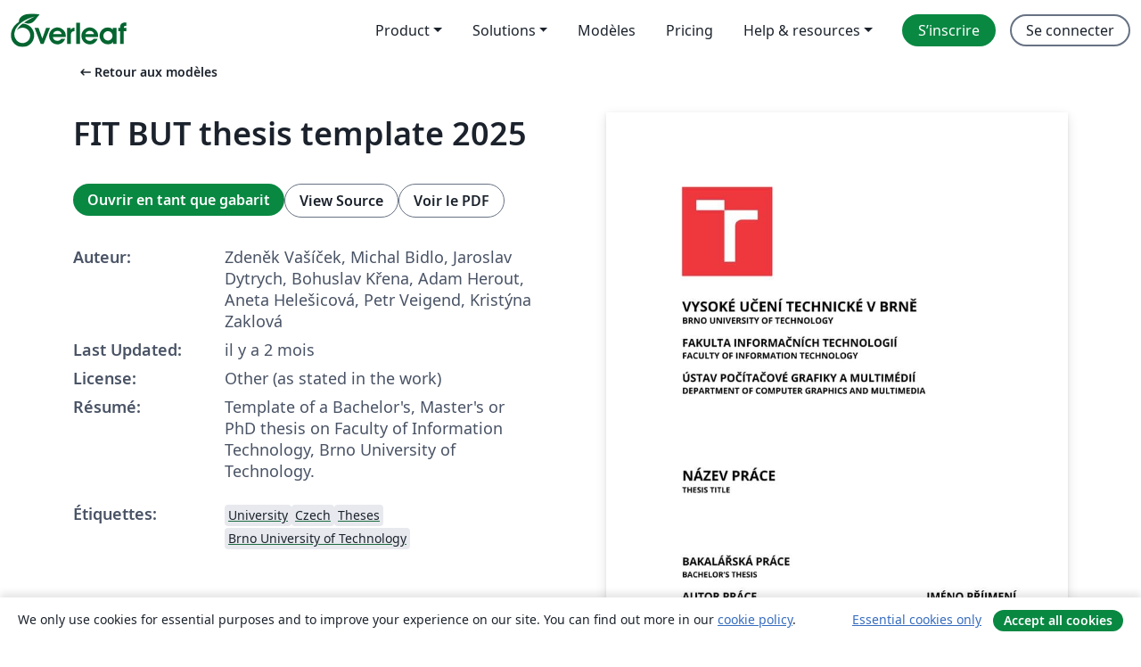

--- FILE ---
content_type: text/html; charset=utf-8
request_url: https://fr.overleaf.com/latex/templates/fit-but-thesis-template-2022/mmphstqxpwpg
body_size: 18828
content:
<!DOCTYPE html><html lang="fr"><head><title translate="no">FIT BUT thesis template 2025 - Overleaf, Éditeur LaTeX en ligne</title><meta name="twitter:title" content="FIT BUT thesis template 2025"><meta name="og:title" content="FIT BUT thesis template 2025"><meta name="description" content="Template of a Bachelor's, Master's or PhD thesis on Faculty of Information Technology, Brno University of Technology."><meta itemprop="description" content="Template of a Bachelor's, Master's or PhD thesis on Faculty of Information Technology, Brno University of Technology."><meta itemprop="image" content="https://writelatex.s3.amazonaws.com/published_ver/47976.jpeg?X-Amz-Expires=14400&amp;X-Amz-Date=20260122T144815Z&amp;X-Amz-Algorithm=AWS4-HMAC-SHA256&amp;X-Amz-Credential=AKIAWJBOALPNFPV7PVH5/20260122/us-east-1/s3/aws4_request&amp;X-Amz-SignedHeaders=host&amp;X-Amz-Signature=c20974b9a4196b520e93fffbbda01fe3d9dc7f3641d125654cf9112c869e2e10"><meta name="image" content="https://writelatex.s3.amazonaws.com/published_ver/47976.jpeg?X-Amz-Expires=14400&amp;X-Amz-Date=20260122T144815Z&amp;X-Amz-Algorithm=AWS4-HMAC-SHA256&amp;X-Amz-Credential=AKIAWJBOALPNFPV7PVH5/20260122/us-east-1/s3/aws4_request&amp;X-Amz-SignedHeaders=host&amp;X-Amz-Signature=c20974b9a4196b520e93fffbbda01fe3d9dc7f3641d125654cf9112c869e2e10"><meta itemprop="name" content="Overleaf, the Online LaTeX Editor"><meta name="twitter:card" content="summary"><meta name="twitter:site" content="@overleaf"><meta name="twitter:description" content="Un éditeur LaTeX en ligne facile à utiliser. Pas d’installation, collaboration en temps réel, gestion des versions, des centaines de modèles de documents LaTeX, et plus encore."><meta name="twitter:image" content="https://cdn.overleaf.com/img/ol-brand/overleaf_og_logo.png"><meta property="fb:app_id" content="400474170024644"><meta property="og:description" content="Un éditeur LaTeX en ligne facile à utiliser. Pas d’installation, collaboration en temps réel, gestion des versions, des centaines de modèles de documents LaTeX, et plus encore."><meta property="og:image" content="https://cdn.overleaf.com/img/ol-brand/overleaf_og_logo.png"><meta property="og:type" content="website"><meta name="viewport" content="width=device-width, initial-scale=1.0, user-scalable=yes"><link rel="icon" sizes="32x32" href="https://cdn.overleaf.com/favicon-32x32.png"><link rel="icon" sizes="16x16" href="https://cdn.overleaf.com/favicon-16x16.png"><link rel="icon" href="https://cdn.overleaf.com/favicon.svg" type="image/svg+xml"><link rel="apple-touch-icon" href="https://cdn.overleaf.com/apple-touch-icon.png"><link rel="mask-icon" href="https://cdn.overleaf.com/mask-favicon.svg" color="#046530"><link rel="canonical" href="https://fr.overleaf.com/latex/templates/fit-but-thesis-template-2025/mmphstqxpwpg"><link rel="manifest" href="https://cdn.overleaf.com/web.sitemanifest"><link rel="stylesheet" href="https://cdn.overleaf.com/stylesheets/main-style-0275c73b4a1b5448efe4.css" id="main-stylesheet"><link rel="alternate" href="https://www.overleaf.com/latex/templates/fit-but-thesis-template-2022/mmphstqxpwpg" hreflang="en"><link rel="alternate" href="https://cs.overleaf.com/latex/templates/fit-but-thesis-template-2022/mmphstqxpwpg" hreflang="cs"><link rel="alternate" href="https://es.overleaf.com/latex/templates/fit-but-thesis-template-2022/mmphstqxpwpg" hreflang="es"><link rel="alternate" href="https://pt.overleaf.com/latex/templates/fit-but-thesis-template-2022/mmphstqxpwpg" hreflang="pt"><link rel="alternate" href="https://fr.overleaf.com/latex/templates/fit-but-thesis-template-2022/mmphstqxpwpg" hreflang="fr"><link rel="alternate" href="https://de.overleaf.com/latex/templates/fit-but-thesis-template-2022/mmphstqxpwpg" hreflang="de"><link rel="alternate" href="https://sv.overleaf.com/latex/templates/fit-but-thesis-template-2022/mmphstqxpwpg" hreflang="sv"><link rel="alternate" href="https://tr.overleaf.com/latex/templates/fit-but-thesis-template-2022/mmphstqxpwpg" hreflang="tr"><link rel="alternate" href="https://it.overleaf.com/latex/templates/fit-but-thesis-template-2022/mmphstqxpwpg" hreflang="it"><link rel="alternate" href="https://cn.overleaf.com/latex/templates/fit-but-thesis-template-2022/mmphstqxpwpg" hreflang="zh-CN"><link rel="alternate" href="https://no.overleaf.com/latex/templates/fit-but-thesis-template-2022/mmphstqxpwpg" hreflang="no"><link rel="alternate" href="https://ru.overleaf.com/latex/templates/fit-but-thesis-template-2022/mmphstqxpwpg" hreflang="ru"><link rel="alternate" href="https://da.overleaf.com/latex/templates/fit-but-thesis-template-2022/mmphstqxpwpg" hreflang="da"><link rel="alternate" href="https://ko.overleaf.com/latex/templates/fit-but-thesis-template-2022/mmphstqxpwpg" hreflang="ko"><link rel="alternate" href="https://ja.overleaf.com/latex/templates/fit-but-thesis-template-2022/mmphstqxpwpg" hreflang="ja"><link rel="preload" href="https://cdn.overleaf.com/js/fr-json-8eb70bef1682027deeb4.js" as="script" nonce="lqFNk1SDOrH7nLH8ZqZYnA=="><script type="text/javascript" nonce="lqFNk1SDOrH7nLH8ZqZYnA==" id="ga-loader" data-ga-token="UA-112092690-1" data-ga-token-v4="G-RV4YBCCCWJ" data-cookie-domain=".overleaf.com" data-session-analytics-id="74acea19-22fd-4d9e-9430-e2f4c725dba0">var gaSettings = document.querySelector('#ga-loader').dataset;
var gaid = gaSettings.gaTokenV4;
var gaToken = gaSettings.gaToken;
var cookieDomain = gaSettings.cookieDomain;
var sessionAnalyticsId = gaSettings.sessionAnalyticsId;
if(gaid) {
    var additionalGaConfig = sessionAnalyticsId ? { 'user_id': sessionAnalyticsId } : {};
    window.dataLayer = window.dataLayer || [];
    function gtag(){
        dataLayer.push(arguments);
    }
    gtag('js', new Date());
    gtag('config', gaid, { 'anonymize_ip': true, ...additionalGaConfig });
}
if (gaToken) {
    window.ga = window.ga || function () {
        (window.ga.q = window.ga.q || []).push(arguments);
    }, window.ga.l = 1 * new Date();
}
var loadGA = window.olLoadGA = function() {
    if (gaid) {
        var s = document.createElement('script');
        s.setAttribute('async', 'async');
        s.setAttribute('src', 'https://www.googletagmanager.com/gtag/js?id=' + gaid);
        document.querySelector('head').append(s);
    } 
    if (gaToken) {
        (function(i,s,o,g,r,a,m){i['GoogleAnalyticsObject']=r;i[r]=i[r]||function(){
        (i[r].q=i[r].q||[]).push(arguments)},i[r].l=1*new Date();a=s.createElement(o),
        m=s.getElementsByTagName(o)[0];a.async=1;a.src=g;m.parentNode.insertBefore(a,m)
        })(window,document,'script','//www.google-analytics.com/analytics.js','ga');
        ga('create', gaToken, cookieDomain.replace(/^\./, ""));
        ga('set', 'anonymizeIp', true);
        if (sessionAnalyticsId) {
            ga('set', 'userId', sessionAnalyticsId);
        }
        ga('send', 'pageview');
    }
};
// Check if consent given (features/cookie-banner)
var oaCookie = document.cookie.split('; ').find(function(cookie) {
    return cookie.startsWith('oa=');
});
if(oaCookie) {
    var oaCookieValue = oaCookie.split('=')[1];
    if(oaCookieValue === '1') {
        loadGA();
    }
}
</script><meta name="ol-csrfToken" content="U5CczkMh-L-y8jmzQx3oBcrdWznhnKhSHOrU"><meta name="ol-baseAssetPath" content="https://cdn.overleaf.com/"><meta name="ol-mathJaxPath" content="/js/libs/mathjax-3.2.2/es5/tex-svg-full.js"><meta name="ol-dictionariesRoot" content="/js/dictionaries/0.0.3/"><meta name="ol-usersEmail" content=""><meta name="ol-ab" data-type="json" content="{}"><meta name="ol-user_id"><meta name="ol-i18n" data-type="json" content="{&quot;currentLangCode&quot;:&quot;fr&quot;}"><meta name="ol-ExposedSettings" data-type="json" content="{&quot;isOverleaf&quot;:true,&quot;appName&quot;:&quot;Overleaf&quot;,&quot;adminEmail&quot;:&quot;support@overleaf.com&quot;,&quot;dropboxAppName&quot;:&quot;Overleaf&quot;,&quot;ieeeBrandId&quot;:15,&quot;hasAffiliationsFeature&quot;:true,&quot;hasSamlFeature&quot;:true,&quot;samlInitPath&quot;:&quot;/saml/ukamf/init&quot;,&quot;hasLinkUrlFeature&quot;:true,&quot;hasLinkedProjectFileFeature&quot;:true,&quot;hasLinkedProjectOutputFileFeature&quot;:true,&quot;siteUrl&quot;:&quot;https://www.overleaf.com&quot;,&quot;emailConfirmationDisabled&quot;:false,&quot;maxEntitiesPerProject&quot;:2000,&quot;maxUploadSize&quot;:52428800,&quot;projectUploadTimeout&quot;:120000,&quot;recaptchaSiteKey&quot;:&quot;6LebiTwUAAAAAMuPyjA4pDA4jxPxPe2K9_ndL74Q&quot;,&quot;recaptchaDisabled&quot;:{&quot;invite&quot;:true,&quot;login&quot;:false,&quot;passwordReset&quot;:false,&quot;register&quot;:false,&quot;addEmail&quot;:false},&quot;textExtensions&quot;:[&quot;tex&quot;,&quot;latex&quot;,&quot;sty&quot;,&quot;cls&quot;,&quot;bst&quot;,&quot;bib&quot;,&quot;bibtex&quot;,&quot;txt&quot;,&quot;tikz&quot;,&quot;mtx&quot;,&quot;rtex&quot;,&quot;md&quot;,&quot;asy&quot;,&quot;lbx&quot;,&quot;bbx&quot;,&quot;cbx&quot;,&quot;m&quot;,&quot;lco&quot;,&quot;dtx&quot;,&quot;ins&quot;,&quot;ist&quot;,&quot;def&quot;,&quot;clo&quot;,&quot;ldf&quot;,&quot;rmd&quot;,&quot;lua&quot;,&quot;gv&quot;,&quot;mf&quot;,&quot;yml&quot;,&quot;yaml&quot;,&quot;lhs&quot;,&quot;mk&quot;,&quot;xmpdata&quot;,&quot;cfg&quot;,&quot;rnw&quot;,&quot;ltx&quot;,&quot;inc&quot;],&quot;editableFilenames&quot;:[&quot;latexmkrc&quot;,&quot;.latexmkrc&quot;,&quot;makefile&quot;,&quot;gnumakefile&quot;],&quot;validRootDocExtensions&quot;:[&quot;tex&quot;,&quot;Rtex&quot;,&quot;ltx&quot;,&quot;Rnw&quot;],&quot;fileIgnorePattern&quot;:&quot;**/{{__MACOSX,.git,.texpadtmp,.R}{,/**},.!(latexmkrc),*.{dvi,aux,log,toc,out,pdfsync,synctex,synctex(busy),fdb_latexmk,fls,nlo,ind,glo,gls,glg,bbl,blg,doc,docx,gz,swp}}&quot;,&quot;sentryAllowedOriginRegex&quot;:&quot;^(https://[a-z]+\\\\.overleaf.com|https://cdn.overleaf.com|https://compiles.overleafusercontent.com)/&quot;,&quot;sentryDsn&quot;:&quot;https://4f0989f11cb54142a5c3d98b421b930a@app.getsentry.com/34706&quot;,&quot;sentryEnvironment&quot;:&quot;production&quot;,&quot;sentryRelease&quot;:&quot;fbf441c1efe0aa5d80899a31ec3ad51c1dba6d24&quot;,&quot;hotjarId&quot;:&quot;5148484&quot;,&quot;hotjarVersion&quot;:&quot;6&quot;,&quot;enableSubscriptions&quot;:true,&quot;gaToken&quot;:&quot;UA-112092690-1&quot;,&quot;gaTokenV4&quot;:&quot;G-RV4YBCCCWJ&quot;,&quot;propensityId&quot;:&quot;propensity-001384&quot;,&quot;cookieDomain&quot;:&quot;.overleaf.com&quot;,&quot;templateLinks&quot;:[{&quot;name&quot;:&quot;Journal articles&quot;,&quot;url&quot;:&quot;/gallery/tagged/academic-journal&quot;,&quot;trackingKey&quot;:&quot;academic-journal&quot;},{&quot;name&quot;:&quot;Books&quot;,&quot;url&quot;:&quot;/gallery/tagged/book&quot;,&quot;trackingKey&quot;:&quot;book&quot;},{&quot;name&quot;:&quot;Formal letters&quot;,&quot;url&quot;:&quot;/gallery/tagged/formal-letter&quot;,&quot;trackingKey&quot;:&quot;formal-letter&quot;},{&quot;name&quot;:&quot;Assignments&quot;,&quot;url&quot;:&quot;/gallery/tagged/homework&quot;,&quot;trackingKey&quot;:&quot;homework-assignment&quot;},{&quot;name&quot;:&quot;Posters&quot;,&quot;url&quot;:&quot;/gallery/tagged/poster&quot;,&quot;trackingKey&quot;:&quot;poster&quot;},{&quot;name&quot;:&quot;Presentations&quot;,&quot;url&quot;:&quot;/gallery/tagged/presentation&quot;,&quot;trackingKey&quot;:&quot;presentation&quot;},{&quot;name&quot;:&quot;Reports&quot;,&quot;url&quot;:&quot;/gallery/tagged/report&quot;,&quot;trackingKey&quot;:&quot;lab-report&quot;},{&quot;name&quot;:&quot;CVs and résumés&quot;,&quot;url&quot;:&quot;/gallery/tagged/cv&quot;,&quot;trackingKey&quot;:&quot;cv&quot;},{&quot;name&quot;:&quot;Theses&quot;,&quot;url&quot;:&quot;/gallery/tagged/thesis&quot;,&quot;trackingKey&quot;:&quot;thesis&quot;},{&quot;name&quot;:&quot;view_all&quot;,&quot;url&quot;:&quot;/latex/templates&quot;,&quot;trackingKey&quot;:&quot;view-all&quot;}],&quot;labsEnabled&quot;:true,&quot;wikiEnabled&quot;:true,&quot;templatesEnabled&quot;:true,&quot;cioWriteKey&quot;:&quot;2530db5896ec00db632a&quot;,&quot;cioSiteId&quot;:&quot;6420c27bb72163938e7d&quot;,&quot;linkedInInsightsPartnerId&quot;:&quot;7472905&quot;}"><meta name="ol-splitTestVariants" data-type="json" content="{&quot;hotjar-marketing&quot;:&quot;default&quot;}"><meta name="ol-splitTestInfo" data-type="json" content="{&quot;hotjar-marketing&quot;:{&quot;phase&quot;:&quot;release&quot;,&quot;badgeInfo&quot;:{&quot;tooltipText&quot;:&quot;&quot;,&quot;url&quot;:&quot;&quot;}}}"><meta name="ol-algolia" data-type="json" content="{&quot;appId&quot;:&quot;SK53GL4JLY&quot;,&quot;apiKey&quot;:&quot;9ac63d917afab223adbd2cd09ad0eb17&quot;,&quot;indexes&quot;:{&quot;wiki&quot;:&quot;learn-wiki&quot;,&quot;gallery&quot;:&quot;gallery-production&quot;}}"><meta name="ol-isManagedAccount" data-type="boolean"><meta name="ol-shouldLoadHotjar" data-type="boolean"></head><body class="website-redesign" data-theme="default"><a class="skip-to-content" href="#main-content">Aller au contenu</a><nav class="navbar navbar-default navbar-main navbar-expand-lg website-redesign-navbar" aria-label="Primary"><div class="container-fluid navbar-container"><div class="navbar-header"><a class="navbar-brand" href="/" aria-label="Overleaf"><div class="navbar-logo"></div></a></div><button class="navbar-toggler collapsed" id="navbar-toggle-btn" type="button" data-bs-toggle="collapse" data-bs-target="#navbar-main-collapse" aria-controls="navbar-main-collapse" aria-expanded="false" aria-label="Toggle Navigation"><span class="material-symbols" aria-hidden="true" translate="no">menu</span></button><div class="navbar-collapse collapse" id="navbar-main-collapse"><ul class="nav navbar-nav navbar-right ms-auto" role="menubar"><!-- loop over header_extras--><li class="dropdown subdued" role="none"><button class="dropdown-toggle" aria-haspopup="true" aria-expanded="false" data-bs-toggle="dropdown" role="menuitem" event-tracking="menu-expand" event-tracking-mb="true" event-tracking-trigger="click" event-segmentation="{&quot;item&quot;:&quot;product&quot;,&quot;location&quot;:&quot;top-menu&quot;}">Product</button><ul class="dropdown-menu dropdown-menu-end" role="menu"><li role="none"><a class="dropdown-item" role="menuitem" href="/about/features-overview" event-tracking="menu-click" event-tracking-mb="true" event-tracking-trigger="click" event-segmentation='{"item":"premium-features","location":"top-menu"}'>Caractéristiques</a></li><li role="none"><a class="dropdown-item" role="menuitem" href="/about/ai-features" event-tracking="menu-click" event-tracking-mb="true" event-tracking-trigger="click" event-segmentation='{"item":"ai-features","location":"top-menu"}'>AI</a></li></ul></li><li class="dropdown subdued" role="none"><button class="dropdown-toggle" aria-haspopup="true" aria-expanded="false" data-bs-toggle="dropdown" role="menuitem" event-tracking="menu-expand" event-tracking-mb="true" event-tracking-trigger="click" event-segmentation="{&quot;item&quot;:&quot;solutions&quot;,&quot;location&quot;:&quot;top-menu&quot;}">Solutions</button><ul class="dropdown-menu dropdown-menu-end" role="menu"><li role="none"><a class="dropdown-item" role="menuitem" href="/for/enterprises" event-tracking="menu-click" event-tracking-mb="true" event-tracking-trigger="click" event-segmentation='{"item":"enterprises","location":"top-menu"}'>Pour les entreprises</a></li><li role="none"><a class="dropdown-item" role="menuitem" href="/for/universities" event-tracking="menu-click" event-tracking-mb="true" event-tracking-trigger="click" event-segmentation='{"item":"universities","location":"top-menu"}'>Pour les universités</a></li><li role="none"><a class="dropdown-item" role="menuitem" href="/for/government" event-tracking="menu-click" event-tracking-mb="true" event-tracking-trigger="click" event-segmentation='{"item":"government","location":"top-menu"}'>For government</a></li><li role="none"><a class="dropdown-item" role="menuitem" href="/for/publishers" event-tracking="menu-click" event-tracking-mb="true" event-tracking-trigger="click" event-segmentation='{"item":"publishers","location":"top-menu"}'>Pour les éditeurs</a></li><li role="none"><a class="dropdown-item" role="menuitem" href="/about/customer-stories" event-tracking="menu-click" event-tracking-mb="true" event-tracking-trigger="click" event-segmentation='{"item":"customer-stories","location":"top-menu"}'>Customer stories</a></li></ul></li><li class="subdued" role="none"><a class="nav-link subdued" role="menuitem" href="/latex/templates" event-tracking="menu-click" event-tracking-mb="true" event-tracking-trigger="click" event-segmentation='{"item":"templates","location":"top-menu"}'>Modèles</a></li><li class="subdued" role="none"><a class="nav-link subdued" role="menuitem" href="/user/subscription/plans" event-tracking="menu-click" event-tracking-mb="true" event-tracking-trigger="click" event-segmentation='{"item":"pricing","location":"top-menu"}'>Pricing</a></li><li class="dropdown subdued nav-item-help" role="none"><button class="dropdown-toggle" aria-haspopup="true" aria-expanded="false" data-bs-toggle="dropdown" role="menuitem" event-tracking="menu-expand" event-tracking-mb="true" event-tracking-trigger="click" event-segmentation="{&quot;item&quot;:&quot;help-and-resources&quot;,&quot;location&quot;:&quot;top-menu&quot;}">Help & resources</button><ul class="dropdown-menu dropdown-menu-end" role="menu"><li role="none"><a class="dropdown-item" role="menuitem" href="/learn" event-tracking="menu-click" event-tracking-mb="true" event-tracking-trigger="click" event-segmentation='{"item":"learn","location":"top-menu"}'>Documentation</a></li><li role="none"><a class="dropdown-item" role="menuitem" href="/for/community/resources" event-tracking="menu-click" event-tracking-mb="true" event-tracking-trigger="click" event-segmentation='{"item":"help-guides","location":"top-menu"}'>Help guides</a></li><li role="none"><a class="dropdown-item" role="menuitem" href="/about/why-latex" event-tracking="menu-click" event-tracking-mb="true" event-tracking-trigger="click" event-segmentation='{"item":"why-latex","location":"top-menu"}'>Pourquoi LaTeX?</a></li><li role="none"><a class="dropdown-item" role="menuitem" href="/blog" event-tracking="menu-click" event-tracking-mb="true" event-tracking-trigger="click" event-segmentation='{"item":"blog","location":"top-menu"}'>Blog</a></li><li role="none"><a class="dropdown-item" role="menuitem" data-ol-open-contact-form-modal="contact-us" data-bs-target="#contactUsModal" href data-bs-toggle="modal" event-tracking="menu-click" event-tracking-mb="true" event-tracking-trigger="click" event-segmentation='{"item":"contact","location":"top-menu"}'><span>Contactez-nous</span></a></li></ul></li><!-- logged out--><!-- register link--><li class="primary" role="none"><a class="nav-link" role="menuitem" href="/register" event-tracking="menu-click" event-tracking-action="clicked" event-tracking-trigger="click" event-tracking-mb="true" event-segmentation='{"page":"/latex/templates/fit-but-thesis-template-2022/mmphstqxpwpg","item":"register","location":"top-menu"}'>S’inscrire</a></li><!-- login link--><li role="none"><a class="nav-link" role="menuitem" href="/login" event-tracking="menu-click" event-tracking-action="clicked" event-tracking-trigger="click" event-tracking-mb="true" event-segmentation='{"page":"/latex/templates/fit-but-thesis-template-2022/mmphstqxpwpg","item":"login","location":"top-menu"}'>Se connecter</a></li><!-- projects link and account menu--></ul></div></div></nav><main class="gallery content content-page" id="main-content"><div class="container"><div class="row previous-page-link-container"><div class="col-lg-6"><a class="previous-page-link" href="/latex/templates"><span class="material-symbols material-symbols-rounded" aria-hidden="true" translate="no">arrow_left_alt</span>Retour aux modèles</a></div></div><div class="row"><div class="col-md-6 template-item-left-section"><div class="row"><div class="col-md-12"><div class="gallery-item-title"><h1 class="h2">FIT BUT thesis template 2025</h1></div></div></div><div class="row cta-links-container"><div class="col-md-12 cta-links"><a class="btn btn-primary cta-link" href="/project/new/template/47976?id=28621215&amp;latexEngine=pdflatex&amp;mainFile=projekt.tex&amp;templateName=FIT+BUT+thesis+template+2025&amp;texImage=texlive-full%3A2025.1" event-tracking-mb="true" event-tracking="gallery-open-template" event-tracking-trigger="click">Ouvrir en tant que gabarit</a><button class="btn btn-secondary cta-link" data-bs-toggle="modal" data-bs-target="#modalViewSource" event-tracking-mb="true" event-tracking="gallery-view-source" event-tracking-trigger="click">View Source</button><a class="btn btn-secondary cta-link" href="/latex/templates/fit-but-thesis-template-2025/mmphstqxpwpg.pdf" target="_blank" event-tracking-mb="true" event-tracking="gallery-download-pdf" event-tracking-trigger="click">Voir le PDF</a></div></div><div class="template-details-container"><div class="template-detail"><div><b>Auteur:</b></div><div>Zdeněk Vašíček, Michal Bidlo, Jaroslav Dytrych, Bohuslav Křena, Adam Herout, Aneta Helešicová, Petr Veigend, Kristýna Zaklová</div></div><div class="template-detail"><div><b>Last Updated:</b></div><div><span data-bs-toggle="tooltip" data-bs-placement="bottom" data-timestamp-for-title="1763157912">il y a 2 mois</span></div></div><div class="template-detail"><div><b>License:</b></div><div>Other (as stated in the work)</div></div><div class="template-detail"><div><b>Résumé:</b></div><div class="gallery-abstract" data-ol-mathjax>Template of a Bachelor's, Master's or PhD thesis on Faculty of Information Technology, Brno University of Technology.</div></div><div class="template-detail tags"><div><b>Étiquettes:</b></div><div><div class="badge-link-list"><a class="badge-link badge-link-light" href="/gallery/tagged/university"><span class="badge text-dark bg-light"><span class="badge-content" data-badge-tooltip data-bs-placement="bottom" data-bs-title="University">University</span></span></a><a class="badge-link badge-link-light" href="/gallery/tagged/czech"><span class="badge text-dark bg-light"><span class="badge-content" data-badge-tooltip data-bs-placement="bottom" data-bs-title="Czech">Czech</span></span></a><a class="badge-link badge-link-light" href="/gallery/tagged/thesis"><span class="badge text-dark bg-light"><span class="badge-content" data-badge-tooltip data-bs-placement="bottom" data-bs-title="Theses">Theses</span></span></a><a class="badge-link badge-link-light" href="/gallery/tagged/vutbr"><span class="badge text-dark bg-light"><span class="badge-content" data-badge-tooltip data-bs-placement="bottom" data-bs-title="Brno University of Technology">Brno University of Technology</span></span></a></div></div></div></div></div><div class="col-md-6 template-item-right-section"><div class="entry"><div class="row"><div class="col-md-12"><div class="gallery-large-pdf-preview"><img src="https://writelatex.s3.amazonaws.com/published_ver/47976.jpeg?X-Amz-Expires=14400&amp;X-Amz-Date=20260122T144815Z&amp;X-Amz-Algorithm=AWS4-HMAC-SHA256&amp;X-Amz-Credential=AKIAWJBOALPNFPV7PVH5/20260122/us-east-1/s3/aws4_request&amp;X-Amz-SignedHeaders=host&amp;X-Amz-Signature=c20974b9a4196b520e93fffbbda01fe3d9dc7f3641d125654cf9112c869e2e10" alt="FIT BUT thesis template 2025"></div></div></div></div></div></div><div class="row section-row"><div class="col-md-12"><div class="begin-now-card"><div class="card card-pattern"><div class="card-body"><p class="dm-mono"><span class="font-size-display-xs"><span class="text-purple-bright">\begin</span><wbr><span class="text-green-bright">{</span><span>now</span><span class="text-green-bright">}</span></span></p><p>Discover why over 25 million people worldwide trust Overleaf with their work.</p><p class="card-links"><a class="btn btn-primary card-link" href="/register">Sign up for free</a><a class="btn card-link btn-secondary" href="/user/subscription/plans">Explore all plans</a></p></div></div></div></div></div></div></main><div class="modal fade" id="modalViewSource" tabindex="-1" role="dialog" aria-labelledby="modalViewSourceTitle" aria-hidden="true"><div class="modal-dialog" role="document"><div class="modal-content"><div class="modal-header"><h3 class="modal-title" id="modalViewSourceTitle">Code source</h3><button class="btn-close" type="button" data-bs-dismiss="modal" aria-label="Close"></button></div><div class="modal-body"><pre><code>%==============================================================================
% Tento soubor použijte jako základ
% This file should be used as a base for the thesis
% Autoři / Authors: 2008 Michal Bidlo, 2022 Jaroslav Dytrych, 2025 Petr Veigend
% Kontakt pro dotazy a připomínky: sablona@fit.vutbr.cz
% Contact for questions and comments: sablona@fit.vutbr.cz
%==============================================================================
% kódování: UTF-8 (zmena prikazem iconv, recode nebo cstocs)
% encoding: UTF-8 (you can change it by command iconv, recode or cstocs)
%------------------------------------------------------------------------------
% zpracování / processing: make, make pdf, make clean
%==============================================================================
% Soubory, které je nutné upravit nebo smazat: / Files which have to be edited or deleted:
%   projekt-20-literatura-bibliography.bib - literatura / bibliography
%   projekt-01-kapitoly-chapters.tex - obsah práce / the thesis content
%   projekt-01-kapitoly-chapters-en.tex - obsah práce v angličtině / the thesis content in English
%   projekt-30-prilohy-appendices.tex - přílohy / appendices
%   projekt-30-prilohy-appendices-en.tex - přílohy v angličtině / appendices in English
%==============================================================================
\documentclass[]{fitthesis} % bez zadání - pro začátek práce, aby nebyl problém s překladem
%\documentclass[english]{fitthesis} % without assignment - for the work start to avoid compilation problem
%\documentclass[zadani]{fitthesis} % odevzdani do IS VUT a/nebo tisk s barevnými odkazy - odkazy jsou barevné
%\documentclass[english,zadani]{fitthesis} % for submission to the IS VUT and/or print with color links - links are color
%\documentclass[zadani,print]{fitthesis} % pro černobílý tisk - odkazy jsou černé
%\documentclass[english,zadani,print]{fitthesis} % for the black and white print - links are black
%\documentclass[zadani,cprint]{fitthesis} % pro barevný tisk - odkazy jsou černé, znak VUT barevný
%\documentclass[english,zadani,cprint]{fitthesis} % for the print - links are black, logo is color
% * Je-li práce psaná v anglickém jazyce, je zapotřebí u třídy použít 
%   parametr english následovně:
%   If thesis is written in English, it is necessary to use 
%   parameter english as follows:
%      \documentclass[english]{fitthesis}
% * Je-li práce psaná ve slovenském jazyce, je zapotřebí u třídy použít 
%   parametr slovak následovně:
%   If the work is written in the Slovak language, it is necessary 
%   to use parameter slovak as follows:
%      \documentclass[slovak]{fitthesis}
% * Je-li práce psaná v anglickém jazyce se slovenským abstraktem apod., 
%   je zapotřebí u třídy použít parametry english a enslovak následovně:
%   If the work is written in English with the Slovak abstract, etc., 
%   it is necessary to use parameters english and enslovak as follows:
%      \documentclass[english,enslovak]{fitthesis}

% Základní balíčky jsou dole v souboru šablony fitthesis.cls
% Basic packages are at the bottom of template file fitthesis.cls
% zde můžeme vložit vlastní balíčky / you can place own packages here


% Pro seznam zkratek lze využít balíček Glossaries - nutno odkomentovat i níže a při kompilaci z konzoly i v Makefile (plnou verzi pro Perl, nebo lite)
% The Glossaries package can be used for the list of abbreviations - it is necessary to uncomment also below. When compiling from the console also in the Makefile (full version for Perl or lite)
%\usepackage{glossaries}
%\usepackage{glossary-superragged}
%\makeglossaries 

% Nastavení cesty k obrázkům
% Setting of a path to the pictures
%\graphicspath{{obrazky-figures/}{./obrazky-figures/}}
%\graphicspath{{obrazky-figures/}{../obrazky-figures/}}

%---rm---------------
\renewcommand{\rmdefault}{lmr}%zavede Latin Modern Roman jako rm / set Latin Modern Roman as rm
%---sf---------------
\renewcommand{\sfdefault}{qhv}%zavede TeX Gyre Heros jako sf
%---tt------------
\renewcommand{\ttdefault}{lmtt}% zavede Latin Modern tt jako tt

% vypne funkci šablony, která automaticky nahrazuje uvozovky,
% aby nebyly prováděny nevhodné náhrady v popisech API apod.
% disables function of the template which replaces quotation marks
% to avoid unnecessary replacements in the API descriptions etc.
\csdoublequotesoff

\usepackage{url}

% =======================================================================
% balíček &quot;hyperref&quot; vytváří klikací odkazy v pdf, pokud tedy použijeme pdflatex
% problém je, že balíček hyperref musí být uveden jako poslední, takže nemůže
% být v šabloně
% &quot;hyperref&quot; package create clickable links in pdf if you are using pdflatex.
% Problem is that this package have to be introduced as the last one so it 
% can not be placed in the template file.
\ifWis
\ifx\pdfoutput\undefined % nejedeme pod pdflatexem / we are not using pdflatex
\else
  \usepackage{color}
  \usepackage[unicode,colorlinks,hyperindex,plainpages=false,pdftex]{hyperref}
  \definecolor{hrcolor-ref}{RGB}{223,52,30}
  \definecolor{hrcolor-cite}{HTML}{2F8F00}
  \definecolor{hrcolor-urls}{HTML}{092EAB}
  \hypersetup{
	linkcolor=hrcolor-ref,
	citecolor=hrcolor-cite,
	filecolor=magenta,
	urlcolor=hrcolor-urls
  }
  \def\pdfBorderAttrs{/Border [0 0 0] }  % bez okrajů kolem odkazů / without margins around links
  \pdfcompresslevel=9
\fi
\else % pro tisk budou odkazy, na které se dá klikat, černé / for the print clickable links will be black
\ifx\pdfoutput\undefined % nejedeme pod pdflatexem / we are not using pdflatex
\else
  \usepackage{color}
  \usepackage[unicode,colorlinks,hyperindex,plainpages=false,pdftex,urlcolor=black,linkcolor=black,citecolor=black]{hyperref}
  \definecolor{links}{rgb}{0,0,0}
  \definecolor{anchors}{rgb}{0,0,0}
  \def\AnchorColor{anchors}
  \def\LinkColor{links}
  \def\pdfBorderAttrs{/Border [0 0 0] } % bez okrajů kolem odkazů / without margins around links
  \pdfcompresslevel=9
\fi
\fi
% Řešení problému, kdy klikací odkazy na obrázky vedou za obrázek
% This solves the problems with links which leads after the picture
\usepackage[all]{hypcap}


% Informace o práci/projektu / Information about the thesis
%---------------------------------------------------------------------------
\projectinfo{
  %Prace / Thesis
  project={BP},            %typ práce BP/SP/DP/DR  / thesis type (SP = term project)
  year={2026},             % rok odevzdání / year of submission
  date=\today,             % datum odevzdání / submission date
  %Nazev prace / thesis title
  title.cs={Název práce},  % název práce v češtině či slovenštině (dle zadání) / thesis title in czech language (according to assignment)
  title.en={Thesis title}, % název práce v angličtině / thesis title in english
  %title.length={14.5cm}, % nastavení délky bloku s titulkem pro úpravu zalomení řádku (lze definovat zde nebo níže) / setting the length of a block with a thesis title for adjusting a line break (can be defined here or below)
  %sectitle.length={14.5cm}, % nastavení délky bloku s druhým titulkem pro úpravu zalomení řádku (lze definovat zde nebo níže) / setting the length of a block with a second thesis title for adjusting a line break (can be defined here or below)
  %dectitle.length={14.5cm}, % nastavení délky bloku s titulkem nad prohlášením pro úpravu zalomení řádku (lze definovat zde nebo níže) / setting the length of a block with a thesis title above declaration for adjusting a line break (can be defined here or below)
  %Autor / Author
  author.name={Jméno},   % jméno autora / author name
  author.surname={Příjmení},   % příjmení autora / author surname 
  %author.title.p={Bc.}, % titul před jménem (nepovinné) / title before the name (optional)
  %author.title.a={Ph.D.}, % titul za jménem (nepovinné) / title after the name (optional)
  %Ustav / Department
  department={UPGM}, % doplňte příslušnou zkratku dle ústavu na zadání: UPSY/UIFS/UITS/UPGM / fill in appropriate abbreviation of the department according to assignment: UPSY/UIFS/UITS/UPGM
  % Školitel / supervisor
  supervisor.name={Jméno},   % jméno školitele / supervisor name 
  supervisor.surname={Příjmení},   % příjmení školitele / supervisor surname
  supervisor.title.p={prof. RNDr.},   %titul před jménem (nepovinné) / title before the name (optional)
  supervisor.title.a={Ph.D.},    %titul za jménem (nepovinné) / title after the name (optional)
  % Školitel specialista / Supervisor specialist
  % Vyplňuje se pouze u pojednání disertační práce nebo u disertační práce, pokud existuje školitel specialista. Pokud nemáte školitele specialistu, jméno a příjmení ponechte prázdné. / Is used only with PhD. thesis or proposal. if you have the specialist. If you do not have a specialist, leave name and surname blank.  
  specialist.name={},   % jméno školitele specialisty / supervisor specialist name 
  specialist.surname={},   % příjmení školitele specialisty / supervisor specialist surname
  specialist.title.p={},   %titul před jménem (nepovinné) / title before the name (optional)
  specialist.title.a={},    %titul za jménem (nepovinné) / title after the name (optional)
  % Klíčová slova / keywords
  keywords.cs={Sem budou zapsána jednotlivá klíčová slova v českém (slovenském) jazyce, oddělená čárkami.}, % klíčová slova v českém či slovenském jazyce / keywords in czech or slovak language
  keywords.en={Sem budou zapsána jednotlivá klíčová slova v anglickém jazyce, oddělená čárkami.}, % klíčová slova v anglickém jazyce / keywords in english
  %keywords.en={Here, individual keywords separated by commas will be written in English.},
  % Abstrakt / Abstract
  abstract.cs={Do tohoto odstavce bude zapsán výtah (abstrakt) práce v českém (slovenském) jazyce.}, % abstrakt v českém či slovenském jazyce / abstract in czech or slovak language
  abstract.en={Do tohoto odstavce bude zapsán výtah (abstrakt) práce v anglickém jazyce.}, % abstrakt v anglickém jazyce / abstract in english
  %abstract.en={An abstract of the work in English will be written in this paragraph.},
  % Prohlášení (u anglicky psané práce anglicky, u slovensky psané práce slovensky; u projektové praxe lze zakomentovat). Pokud použijete nástroje umělé inteligence, uveďte je podobně jako v příkladu. / Declaration (for thesis in english should be in english; for project practice can be commented out). If you use any AI tools, acknowledge them like in the provided example.
  declaration={Prohlašuji, že jsem tuto bakalářskou práci vypracoval samostatně pod vedením pana X...
Další informace mi poskytli...
Uvedl jsem všechny literární prameny, publikace a další zdroje, ze kterých jsem čerpal. 
Pro jazykovou revizi technické zprávy jsem použil(a) nástroj ChatGPT. 
Při tvorbě odevzdaného programového kódu jsem využíval nástroj Github Copilot. [konkretizujte a upravte podle skutečnosti].},
  %declaration={I hereby declare that this Bachelor's thesis was prepared as an original work by the author under the supervision of Mr. X
% The supplementary information was provided by Mr. Y
% I have listed all the literary sources, publications and other sources, which were used during the preparation of this thesis. I have used ChatGPT to correct spelling and other language mistakes. I used GitHub Copilot when working on the software. [specify and ammend based on reality].},
  % Poděkování (nepovinné, nejlépe v jazyce práce; nechcete-li, zakomentujte pro skrytí nadpisu. / Acknowledgement (optional, ideally in the language of the thesis; comment out to hide it including a heading.) 
  acknowledgment={V této sekci je možno uvést poděkování vedoucímu práce a těm, kteří poskytli odbornou pomoc
(externí zadavatel, konzultant apod.).},
  %acknowledgment={Here it is possible to express thanks to the supervisor and to the people which provided professional help
%(external submitter, consultant, etc.).},
  % Rozšířený abstrakt (cca 3 normostrany) - lze definovat zde nebo níže / Extended abstract (approximately 3 standard pages) - can be defined here or below
  %extendedabstract={Do tohoto odstavce bude zapsán rozšířený výtah (abstrakt) práce v českém (slovenském) jazyce.},
  %extabstract.odd={true}, % Začít rozšířený abstrakt na liché stránce? / Should extended abstract start on the odd page?
  %faculty={FIT}, % FIT/FEKT/FSI/FA/FCH/FP/FAST/FAVU/USI/DEF
  faculty.cs={Fakulta informačních technologií}, % Fakulta v češtině - pro využití této položky výše zvolte fakultu DEF / Faculty in Czech - for use of this entry select DEF above
  faculty.en={Faculty of Information Technology}, % Fakulta v angličtině - pro využití této položky výše zvolte fakultu DEF / Faculty in English - for use of this entry select DEF above
  department.cs={Ústav matematiky}, % Ústav v češtině - pro využití této položky výše zvolte ústav DEF nebo jej zakomentujte / Department in Czech - for use of this entry select DEF above or comment it out
  department.en={Institute of Mathematics}, % Ústav v angličtině - pro využití této položky výše zvolte ústav DEF nebo jej zakomentujte / Department in English - for use of this entry select DEF above or comment it out
  tocdepth={1} % Nastavení zobrazení částí práce v obsahu (kapitoly, části, podčásti, atd.), 1 - zobrazují se nejvýše nadpisy první úrovně (kapitoly, části kapitol). Neměňte bez pokynu vedoucího. / Settings for what items are listed in the Table of contents. Default is 1 - just Chapters and Sections are listed. Do not change this setting without the direct order from the supervisor.
}

% Rozšířený abstrakt (cca 3 normostrany) - lze definovat zde nebo výše / Extended abstract (approximately 3 standard pages) - can be defined here or above
%\extendedabstract{Do tohoto odstavce bude zapsán výtah (abstrakt) práce v českém (slovenském) jazyce.}
% Začít rozšířený abstrakt na liché stránce? / Should extended abstract start on the odd page?
%\extabstractodd{true}

% nastavení délky bloku s titulkem pro úpravu zalomení řádku - lze definovat zde nebo výše / setting the length of a block with a thesis title for adjusting a line break - can be defined here or above
%\titlelength{14.5cm}
% nastavení délky bloku s druhým titulkem pro úpravu zalomení řádku - lze definovat zde nebo výše / setting the length of a block with a second thesis title for adjusting a line break - can be defined here or above
%\sectitlelength{14.5cm}
% nastavení délky bloku s titulkem nad prohlášením pro úpravu zalomení řádku - lze definovat zde nebo výše / setting the length of a block with a thesis title above declaration for adjusting a line break - can be defined here or above
%\dectitlelength{14.5cm}

% řeší první/poslední řádek odstavce na předchozí/následující stránce
% solves first/last row of the paragraph on the previous/next page
\clubpenalty=10000
\widowpenalty=10000

% checklist
\newlist{checklist}{itemize}{1}
\setlist[checklist]{label=$\square$}

% Kompilace po částech (rychlejší, ale v náhledu nemusí být vše aktuální)
% Compilation piecewise (faster, but not all parts in preview will be up-to-date)
% Další informace viz / For more information see https://www.overleaf.com/learn/latex/Multi-file_LaTeX_projects
% \usepackage{subfiles}

% Nechcete-li, aby se u oboustranného tisku roztahovaly mezery pro zaplnění stránky, odkomentujte následující řádek / If you do not want enlarged spacing for filling of the pages in case of duplex printing, uncomment the following line
% \raggedbottom

\begin{document}
  % Vysazeni titulnich stran / Typesetting of the title pages
  % ----------------------------------------------
  \maketitle
  % Obsah
  % ----------------------------------------------
  \setlength{\parskip}{0pt}

  {\hypersetup{hidelinks}\tableofcontents}
  
  % Seznam obrazku a tabulek (pokud prace obsahuje velke mnozstvi obrazku, tak se to hodi)
  % List of figures and list of tables (if the thesis contains a lot of pictures, it is good)
  \ifczech
    \renewcommand\listfigurename{Seznam obrázků}
  \fi
  \ifslovak
    \renewcommand\listfigurename{Zoznam obrázkov}
  \fi
  {\hypersetup{hidelinks}\listoffigures}
  
  \ifczech
    \renewcommand\listtablename{Seznam tabulek}
  \fi
  \ifslovak
    \renewcommand\listtablename{Zoznam tabuliek}
  \fi
  % {\hypersetup{hidelinks}\listoftables}

  % Seznam zkratek / List of abbreviations
  %\ifczech
  %  \renewcommand*\glossaryname{Seznam zkratek}%
  %  \renewcommand*\entryname{Zkratka}
  %  \renewcommand*\descriptionname{Význam}
  %\fi
  %\ifslovak
  %  \renewcommand*\glossaryname{Zoznam skratiek}%
  %  \renewcommand*\entryname{Skratka}
  %  \renewcommand*\descriptionname{Význam}
  %\fi
  %\ifenglish
  %  \renewcommand*\glossaryname{List of abbreviations}%
  %  \renewcommand*\entryname{Abbreviation}
  %  \renewcommand*\descriptionname{Meaning}
  %\fi
  % Definice zkratek - z textu se odkazují např. \Gls{TF–IDF}
  % Definition of abbreviations - referred from the text e.g. \Gls{TF–IDF}
  %\newglossaryentry{TF–IDF}
  %{
  %  name={TF–IDF},
  %  description={Term Frequency-Inverse Document Frequency}
  %}
  % 
  %\setglossarystyle{superragged}
  %\printglossaries


  \ifODSAZ
    \setlength{\parskip}{0.5\bigskipamount}
  \else
    \setlength{\parskip}{0pt}
  \fi

  % vynechani stranky v oboustrannem rezimu
  % Skip the page in the two-sided mode
  \iftwoside
    \cleardoublepage
  \fi

  % Text prace / Thesis text
  % ----------------------------------------------
  \ifenglish
    \input{projekt-01-kapitoly-chapters-en}
  \else
    \input{projekt-01-kapitoly-chapters}
  \fi
  
  % Kompilace po částech (viz výše, nutno odkomentovat a zakomentovat input výše)
  % Compilation piecewise (see above, it is necessary to uncomment it and comment out input above)
  %\subfile{chapters/projekt-01-uvod-introduction}
  % ...
  %\subfile{chapters/projekt-05-zaver-conclusion}

  % Pouzita literatura / Bibliography
  % ----------------------------------------------
\ifslovak
  \makeatletter
  \def\@openbib@code{\addcontentsline{toc}{chapter}{Literatúra}}
  \makeatother
  \bibliographystyle{bib-styles/Pysny/skplain}
\else
  \ifczech
    \makeatletter
    \def\@openbib@code{\addcontentsline{toc}{chapter}{Literatura}}
    \makeatother
    \bibliographystyle{bib-styles/Pysny/czplain}
  \else 
    \makeatletter
    \def\@openbib@code{\addcontentsline{toc}{chapter}{Bibliography}}
    \makeatother
    \bibliographystyle{bib-styles/Pysny/enplain}
  %  \bibliographystyle{alpha}
  \fi
\fi
  \begin{flushleft}
  \bibliography{projekt-20-literatura-bibliography}
  \end{flushleft}

  % vynechani stranky v oboustrannem rezimu
  % Skip the page in the two-sided mode
  \iftwoside
    \cleardoublepage
  \fi

  % Prilohy / Appendices
  % ---------------------------------------------
  \appendix
\ifczech
  \renewcommand{\appendixpagename}{Přílohy}
  \renewcommand{\appendixtocname}{Přílohy}
  \renewcommand{\appendixname}{Příloha}
\fi
\ifslovak
  \renewcommand{\appendixpagename}{Prílohy}
  \renewcommand{\appendixtocname}{Prílohy}
  \renewcommand{\appendixname}{Príloha}
\fi
%  \appendixpage

% vynechani stranky v oboustrannem rezimu
% Skip the page in the two-sided mode
%\iftwoside
%  \cleardoublepage
%\fi
  
\ifslovak
%  \section*{Zoznam príloh}
%  \addcontentsline{toc}{section}{Zoznam príloh}
\else
  \ifczech
%    \section*{Seznam příloh}
%    \addcontentsline{toc}{section}{Seznam příloh}
  \else
%    \section*{List of Appendices}
%    \addcontentsline{toc}{section}{List of Appendices}
  \fi
\fi
  \startcontents[chapters]
  \setlength{\parskip}{0pt} 
  % seznam příloh / list of appendices
  % \printcontents[chapters]{l}{0}{\setcounter{tocdepth}{2}}
  
  \ifODSAZ
    \setlength{\parskip}{0.5\bigskipamount}
  \else
    \setlength{\parskip}{0pt}
  \fi
  
  % vynechani stranky v oboustrannem rezimu
  \iftwoside
    \cleardoublepage
  \fi
  
  % Přílohy / Appendices
  \ifenglish
    \input{projekt-30-prilohy-appendices-en}
  \else
    \input{projekt-30-prilohy-appendices}
  \fi
  
  % Kompilace po částech (viz výše, nutno odkomentovat)
  % Compilation piecewise (see above, it is necessary to uncomment it)
  %\subfile{projekt-30-prilohy-appendices}
  
\end{document}
</code></pre></div><div class="modal-footer"><button class="btn btn-secondary" type="button" data-bs-dismiss="modal">Fermer</button></div></div></div></div><footer class="fat-footer hidden-print website-redesign-fat-footer"><div class="fat-footer-container"><div class="fat-footer-sections"><div class="footer-section" id="footer-brand"><a class="footer-brand" href="/" aria-label="Overleaf"></a></div><div class="footer-section"><h2 class="footer-section-heading">À propos</h2><ul class="list-unstyled"><li><a href="/about">À propos de nous</a></li><li><a href="https://digitalscience.pinpointhq.com/">Carrières</a></li><li><a href="/blog">Blog</a></li></ul></div><div class="footer-section"><h2 class="footer-section-heading">Solutions</h2><ul class="list-unstyled"><li><a href="/for/enterprises">Pour les entreprises</a></li><li><a href="/for/universities">Pour les universités</a></li><li><a href="/for/government">For government</a></li><li><a href="/for/publishers">Pour les éditeurs</a></li><li><a href="/about/customer-stories">Customer stories</a></li></ul></div><div class="footer-section"><h2 class="footer-section-heading">Learn</h2><ul class="list-unstyled"><li><a href="/learn/latex/Learn_LaTeX_in_30_minutes">Learn LaTeX in 30 minutes</a></li><li><a href="/latex/templates">Modèles</a></li><li><a href="/events/webinars">Webinars</a></li><li><a href="/learn/latex/Tutorials">Tutorials</a></li><li><a href="/learn/latex/Inserting_Images">How to insert images</a></li><li><a href="/learn/latex/Tables">How to create tables</a></li></ul></div><div class="footer-section"><h2 class="footer-section-heading">Pricing</h2><ul class="list-unstyled"><li><a href="/user/subscription/plans?itm_referrer=footer-for-indv">For individuals</a></li><li><a href="/user/subscription/plans?plan=group&amp;itm_referrer=footer-for-groups">For groups and organizations</a></li><li><a href="/user/subscription/plans?itm_referrer=footer-for-students#student-annual">Pour les étudiants</a></li></ul></div><div class="footer-section"><h2 class="footer-section-heading">Participer</h2><ul class="list-unstyled"><li><a href="https://forms.gle/67PSpN1bLnjGCmPQ9">Let us know what you think</a></li></ul></div><div class="footer-section"><h2 class="footer-section-heading">Aide</h2><ul class="list-unstyled"><li><a href="/learn">Documentation </a></li><li><a href="/contact">Nous contacter </a></li><li><a href="https://status.overleaf.com/">Website status</a></li></ul></div></div><div class="fat-footer-base"><div class="fat-footer-base-section fat-footer-base-meta"><div class="fat-footer-base-item"><div class="fat-footer-base-copyright">© 2026 Overleaf</div><a href="/legal">Privacy and Terms</a><a href="https://www.digital-science.com/security-certifications/">Compliance</a></div><ul class="fat-footer-base-item list-unstyled fat-footer-base-language"><li class="dropdown dropup subdued language-picker" dropdown><button class="btn btn-link btn-inline-link" id="language-picker-toggle" dropdown-toggle data-ol-lang-selector-tooltip data-bs-toggle="dropdown" aria-haspopup="true" aria-expanded="false" aria-label="Select Langue" tooltip="Langue" title="Langue"><span class="material-symbols" aria-hidden="true" translate="no">translate</span>&nbsp;<span class="language-picker-text">Français</span></button><ul class="dropdown-menu dropdown-menu-sm-width" role="menu" aria-labelledby="language-picker-toggle"><li class="dropdown-header">Langue</li><li class="lng-option"><a class="menu-indent dropdown-item" href="https://www.overleaf.com/latex/templates/fit-but-thesis-template-2022/mmphstqxpwpg" role="menuitem" aria-selected="false">English</a></li><li class="lng-option"><a class="menu-indent dropdown-item" href="https://cs.overleaf.com/latex/templates/fit-but-thesis-template-2022/mmphstqxpwpg" role="menuitem" aria-selected="false">Čeština</a></li><li class="lng-option"><a class="menu-indent dropdown-item" href="https://es.overleaf.com/latex/templates/fit-but-thesis-template-2022/mmphstqxpwpg" role="menuitem" aria-selected="false">Español</a></li><li class="lng-option"><a class="menu-indent dropdown-item" href="https://pt.overleaf.com/latex/templates/fit-but-thesis-template-2022/mmphstqxpwpg" role="menuitem" aria-selected="false">Português</a></li><li class="lng-option"><a class="menu-indent dropdown-item active" href="https://fr.overleaf.com/latex/templates/fit-but-thesis-template-2022/mmphstqxpwpg" role="menuitem" aria-selected="true">Français<span class="material-symbols dropdown-item-trailing-icon" aria-hidden="true" translate="no">check</span></a></li><li class="lng-option"><a class="menu-indent dropdown-item" href="https://de.overleaf.com/latex/templates/fit-but-thesis-template-2022/mmphstqxpwpg" role="menuitem" aria-selected="false">Deutsch</a></li><li class="lng-option"><a class="menu-indent dropdown-item" href="https://sv.overleaf.com/latex/templates/fit-but-thesis-template-2022/mmphstqxpwpg" role="menuitem" aria-selected="false">Svenska</a></li><li class="lng-option"><a class="menu-indent dropdown-item" href="https://tr.overleaf.com/latex/templates/fit-but-thesis-template-2022/mmphstqxpwpg" role="menuitem" aria-selected="false">Türkçe</a></li><li class="lng-option"><a class="menu-indent dropdown-item" href="https://it.overleaf.com/latex/templates/fit-but-thesis-template-2022/mmphstqxpwpg" role="menuitem" aria-selected="false">Italiano</a></li><li class="lng-option"><a class="menu-indent dropdown-item" href="https://cn.overleaf.com/latex/templates/fit-but-thesis-template-2022/mmphstqxpwpg" role="menuitem" aria-selected="false">简体中文</a></li><li class="lng-option"><a class="menu-indent dropdown-item" href="https://no.overleaf.com/latex/templates/fit-but-thesis-template-2022/mmphstqxpwpg" role="menuitem" aria-selected="false">Norsk</a></li><li class="lng-option"><a class="menu-indent dropdown-item" href="https://ru.overleaf.com/latex/templates/fit-but-thesis-template-2022/mmphstqxpwpg" role="menuitem" aria-selected="false">Русский</a></li><li class="lng-option"><a class="menu-indent dropdown-item" href="https://da.overleaf.com/latex/templates/fit-but-thesis-template-2022/mmphstqxpwpg" role="menuitem" aria-selected="false">Dansk</a></li><li class="lng-option"><a class="menu-indent dropdown-item" href="https://ko.overleaf.com/latex/templates/fit-but-thesis-template-2022/mmphstqxpwpg" role="menuitem" aria-selected="false">한국어</a></li><li class="lng-option"><a class="menu-indent dropdown-item" href="https://ja.overleaf.com/latex/templates/fit-but-thesis-template-2022/mmphstqxpwpg" role="menuitem" aria-selected="false">日本語</a></li></ul></li></ul></div><div class="fat-footer-base-section fat-footer-base-social"><div class="fat-footer-base-item"><a class="fat-footer-social x-logo" href="https://x.com/overleaf"><svg xmlns="http://www.w3.org/2000/svg" viewBox="0 0 1200 1227" height="25"><path d="M714.163 519.284L1160.89 0H1055.03L667.137 450.887L357.328 0H0L468.492 681.821L0 1226.37H105.866L515.491 750.218L842.672 1226.37H1200L714.137 519.284H714.163ZM569.165 687.828L521.697 619.934L144.011 79.6944H306.615L611.412 515.685L658.88 583.579L1055.08 1150.3H892.476L569.165 687.854V687.828Z"></path></svg><span class="visually-hidden">Overleaf sur X</span></a><a class="fat-footer-social facebook-logo" href="https://www.facebook.com/overleaf.editor"><svg xmlns="http://www.w3.org/2000/svg" viewBox="0 0 666.66668 666.66717" height="25"><defs><clipPath id="a" clipPathUnits="userSpaceOnUse"><path d="M0 700h700V0H0Z"></path></clipPath></defs><g clip-path="url(#a)" transform="matrix(1.33333 0 0 -1.33333 -133.333 800)"><path class="background" d="M0 0c0 138.071-111.929 250-250 250S-500 138.071-500 0c0-117.245 80.715-215.622 189.606-242.638v166.242h-51.552V0h51.552v32.919c0 85.092 38.508 124.532 122.048 124.532 15.838 0 43.167-3.105 54.347-6.211V81.986c-5.901.621-16.149.932-28.882.932-40.993 0-56.832-15.528-56.832-55.9V0h81.659l-14.028-76.396h-67.631v-171.773C-95.927-233.218 0-127.818 0 0" fill="#0866ff" transform="translate(600 350)"></path><path class="text" d="m0 0 14.029 76.396H-67.63v27.019c0 40.372 15.838 55.899 56.831 55.899 12.733 0 22.981-.31 28.882-.931v69.253c-11.18 3.106-38.509 6.212-54.347 6.212-83.539 0-122.048-39.441-122.048-124.533V76.396h-51.552V0h51.552v-166.242a250.559 250.559 0 0 1 60.394-7.362c10.254 0 20.358.632 30.288 1.831V0Z" fill="#fff" transform="translate(447.918 273.604)"></path></g></svg><span class="visually-hidden">Overleaf sur Facebook</span></a><a class="fat-footer-social linkedin-logo" href="https://www.linkedin.com/company/writelatex-limited"><svg xmlns="http://www.w3.org/2000/svg" viewBox="0 0 72 72" height="25"><g fill="none" fill-rule="evenodd"><path class="background" fill="#0B66C3" d="M8 72h56a8 8 0 0 0 8-8V8a8 8 0 0 0-8-8H8a8 8 0 0 0-8 8v56a8 8 0 0 0 8 8"></path><path class="text" fill="#FFF" d="M62 62H51.316V43.802c0-4.99-1.896-7.777-5.845-7.777-4.296 0-6.54 2.901-6.54 7.777V62H28.632V27.333H38.93v4.67s3.096-5.729 10.453-5.729c7.353 0 12.617 4.49 12.617 13.777zM16.35 22.794c-3.508 0-6.35-2.864-6.35-6.397C10 12.864 12.842 10 16.35 10c3.507 0 6.347 2.864 6.347 6.397 0 3.533-2.84 6.397-6.348 6.397ZM11.032 62h10.736V27.333H11.033V62"></path></g></svg><span class="visually-hidden">Overleaf sur LinkedIn</span></a></div></div></div></div></footer><section class="cookie-banner hidden-print hidden" aria-label="Cookie banner"><div class="cookie-banner-content">We only use cookies for essential purposes and to improve your experience on our site. You can find out more in our <a href="/legal#Cookies">cookie policy</a>.</div><div class="cookie-banner-actions"><button class="btn btn-link btn-sm" type="button" data-ol-cookie-banner-set-consent="essential">Essential cookies only</button><button class="btn btn-primary btn-sm" type="button" data-ol-cookie-banner-set-consent="all">Accept all cookies</button></div></section><div class="modal fade" id="contactUsModal" tabindex="-1" aria-labelledby="contactUsModalLabel" data-ol-contact-form-modal="contact-us"><div class="modal-dialog"><form name="contactForm" data-ol-async-form data-ol-contact-form data-ol-contact-form-with-search="true" role="form" aria-label="Contactez-nous" action="/support"><input name="inbox" type="hidden" value="support"><div class="modal-content"><div class="modal-header"><h4 class="modal-title" id="contactUsModalLabel">Contactez-nous</h4><button class="btn-close" type="button" data-bs-dismiss="modal" aria-label="Fermer"><span aria-hidden="true"></span></button></div><div class="modal-body"><div data-ol-not-sent><div class="modal-form-messages"><div class="form-messages-bottom-margin" data-ol-form-messages-new-style="" role="alert"></div><div class="notification notification-type-error" hidden data-ol-custom-form-message="error_performing_request" role="alert" aria-live="polite"><div class="notification-icon"><span class="material-symbols" aria-hidden="true" translate="no">error</span></div><div class="notification-content text-left">Une erreur s’est produite pendant la communication avec le serveur :( Veuillez réessayer..</div></div></div><label class="form-label" for="contact-us-email-672">Courriel</label><div class="mb-3"><input class="form-control" name="email" id="contact-us-email-672" required type="email" spellcheck="false" maxlength="255" value="" data-ol-contact-form-email-input></div><div class="form-group"><label class="form-label" for="contact-us-subject-672">Objet</label><div class="mb-3"><input class="form-control" name="subject" id="contact-us-subject-672" required autocomplete="off" maxlength="255"><div data-ol-search-results-wrapper hidden><ul class="dropdown-menu contact-suggestions-dropdown show" data-ol-search-results aria-role="region" aria-label="Fiches d’aide correspondant à votre sujet"><li class="dropdown-header">Avez-vous consulté notre <a href="/learn/kb" target="_blank">Base de connaissances</a> ?</li><li><hr class="dropdown-divider"></li><div data-ol-search-results-container></div></ul></div></div></div><label class="form-label" for="contact-us-sub-subject-672">What do you need help with?</label><div class="mb-3"><select class="form-select" name="subSubject" id="contact-us-sub-subject-672" required autocomplete="off"><option selected disabled>Please select…</option><option>Using LaTeX</option><option>Using the Overleaf Editor</option><option>Using Writefull</option><option>Logging in or managing your account</option><option>Managing your subscription</option><option>Using premium features</option><option>Contacting the Sales team</option><option>Other</option></select></div><label class="form-label" for="contact-us-project-url-672">URL du projet concerné (Optionnel)</label><div class="mb-3"><input class="form-control" name="projectUrl" id="contact-us-project-url-672"></div><label class="form-label" for="contact-us-message-672">Let us know how we can help</label><div class="mb-3"><textarea class="form-control contact-us-modal-textarea" name="message" id="contact-us-message-672" required type="text"></textarea></div><div class="mb-3 d-none"><label class="visually-hidden" for="important-message">Important message</label><input class="form-control" name="important_message" id="important-message"></div></div><div class="mt-2" data-ol-sent hidden><h5 class="message-received">Message received</h5><p>Thanks for getting in touch. Our team will get back to you by email as soon as possible.</p><p>Email:&nbsp;<span data-ol-contact-form-thank-you-email></span></p></div></div><div class="modal-footer" data-ol-not-sent><button class="btn btn-primary" type="submit" data-ol-disabled-inflight event-tracking="form-submitted-contact-us" event-tracking-mb="true" event-tracking-trigger="click" event-segmentation="{&quot;location&quot;:&quot;contact-us-form&quot;}"><span data-ol-inflight="idle">Send message</span><span hidden data-ol-inflight="pending">Envoi&hellip;</span></button></div></div></form></div></div></body><script type="text/javascript" nonce="lqFNk1SDOrH7nLH8ZqZYnA==" src="https://cdn.overleaf.com/js/runtime-9e3582aab1ee6b2cdd3e.js"></script><script type="text/javascript" nonce="lqFNk1SDOrH7nLH8ZqZYnA==" src="https://cdn.overleaf.com/js/27582-79e5ed8c65f6833386ec.js"></script><script type="text/javascript" nonce="lqFNk1SDOrH7nLH8ZqZYnA==" src="https://cdn.overleaf.com/js/35214-9965ed299d73b5630a19.js"></script><script type="text/javascript" nonce="lqFNk1SDOrH7nLH8ZqZYnA==" src="https://cdn.overleaf.com/js/8732-61de629a6fc4a719a5e1.js"></script><script type="text/javascript" nonce="lqFNk1SDOrH7nLH8ZqZYnA==" src="https://cdn.overleaf.com/js/11229-f88489299ead995b1003.js"></script><script type="text/javascript" nonce="lqFNk1SDOrH7nLH8ZqZYnA==" src="https://cdn.overleaf.com/js/bootstrap-4f14376a90dd8e8a34ae.js"></script><script type="text/javascript" nonce="lqFNk1SDOrH7nLH8ZqZYnA==" src="https://cdn.overleaf.com/js/27582-79e5ed8c65f6833386ec.js"></script><script type="text/javascript" nonce="lqFNk1SDOrH7nLH8ZqZYnA==" src="https://cdn.overleaf.com/js/35214-9965ed299d73b5630a19.js"></script><script type="text/javascript" nonce="lqFNk1SDOrH7nLH8ZqZYnA==" src="https://cdn.overleaf.com/js/62382-f2ab3cf48ddf45e8cfc0.js"></script><script type="text/javascript" nonce="lqFNk1SDOrH7nLH8ZqZYnA==" src="https://cdn.overleaf.com/js/16164-b8450ba94d9bab0bbae1.js"></script><script type="text/javascript" nonce="lqFNk1SDOrH7nLH8ZqZYnA==" src="https://cdn.overleaf.com/js/45250-424aec613d067a9a3e96.js"></script><script type="text/javascript" nonce="lqFNk1SDOrH7nLH8ZqZYnA==" src="https://cdn.overleaf.com/js/24686-731b5e0a16bfe66018de.js"></script><script type="text/javascript" nonce="lqFNk1SDOrH7nLH8ZqZYnA==" src="https://cdn.overleaf.com/js/99612-000be62f228c87d764b4.js"></script><script type="text/javascript" nonce="lqFNk1SDOrH7nLH8ZqZYnA==" src="https://cdn.overleaf.com/js/8732-61de629a6fc4a719a5e1.js"></script><script type="text/javascript" nonce="lqFNk1SDOrH7nLH8ZqZYnA==" src="https://cdn.overleaf.com/js/26348-e10ddc0eb984edb164b0.js"></script><script type="text/javascript" nonce="lqFNk1SDOrH7nLH8ZqZYnA==" src="https://cdn.overleaf.com/js/56215-8bbbe2cf23164e6294c4.js"></script><script type="text/javascript" nonce="lqFNk1SDOrH7nLH8ZqZYnA==" src="https://cdn.overleaf.com/js/22204-a9cc5e83c68d63a4e85e.js"></script><script type="text/javascript" nonce="lqFNk1SDOrH7nLH8ZqZYnA==" src="https://cdn.overleaf.com/js/47304-61d200ba111e63e2d34c.js"></script><script type="text/javascript" nonce="lqFNk1SDOrH7nLH8ZqZYnA==" src="https://cdn.overleaf.com/js/97910-33b5ae496770c42a6456.js"></script><script type="text/javascript" nonce="lqFNk1SDOrH7nLH8ZqZYnA==" src="https://cdn.overleaf.com/js/84586-354bd17e13382aba4161.js"></script><script type="text/javascript" nonce="lqFNk1SDOrH7nLH8ZqZYnA==" src="https://cdn.overleaf.com/js/97519-6759d15ea9ad7f4d6c85.js"></script><script type="text/javascript" nonce="lqFNk1SDOrH7nLH8ZqZYnA==" src="https://cdn.overleaf.com/js/21164-d79443a8aa0f9ced18e5.js"></script><script type="text/javascript" nonce="lqFNk1SDOrH7nLH8ZqZYnA==" src="https://cdn.overleaf.com/js/99420-f66284da885ccc272b79.js"></script><script type="text/javascript" nonce="lqFNk1SDOrH7nLH8ZqZYnA==" src="https://cdn.overleaf.com/js/11229-f88489299ead995b1003.js"></script><script type="text/javascript" nonce="lqFNk1SDOrH7nLH8ZqZYnA==" src="https://cdn.overleaf.com/js/77474-c60464f50f9e7c4965bb.js"></script><script type="text/javascript" nonce="lqFNk1SDOrH7nLH8ZqZYnA==" src="https://cdn.overleaf.com/js/92439-14c18d886f5c8eb09f1b.js"></script><script type="text/javascript" nonce="lqFNk1SDOrH7nLH8ZqZYnA==" src="https://cdn.overleaf.com/js/771-730f1bf8981c687b5070.js"></script><script type="text/javascript" nonce="lqFNk1SDOrH7nLH8ZqZYnA==" src="https://cdn.overleaf.com/js/41735-7fa4bf6a02e25a4513fd.js"></script><script type="text/javascript" nonce="lqFNk1SDOrH7nLH8ZqZYnA==" src="https://cdn.overleaf.com/js/81331-ef104ada1a443273f6c2.js"></script><script type="text/javascript" nonce="lqFNk1SDOrH7nLH8ZqZYnA==" src="https://cdn.overleaf.com/js/modules/v2-templates/pages/gallery-e5232cf627a106e9d85a.js"></script><script type="text/javascript" nonce="lqFNk1SDOrH7nLH8ZqZYnA==" src="https://cdn.overleaf.com/js/27582-79e5ed8c65f6833386ec.js"></script><script type="text/javascript" nonce="lqFNk1SDOrH7nLH8ZqZYnA==" src="https://cdn.overleaf.com/js/tracking-68d16a86768b7bfb2b22.js"></script></html>